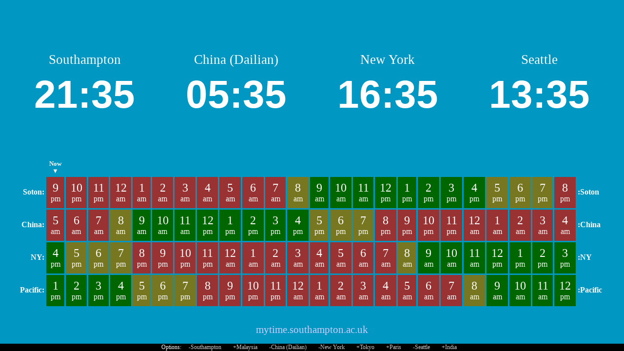

--- FILE ---
content_type: text/html; charset=UTF-8
request_url: https://mytime.southampton.ac.uk/?zones=china,pacific,soton,ny,usmc
body_size: 14830
content:
<!DOCTYPE html>
<html>
<head>
		<meta http-equiv="Content-Type" content="text/html; charset=UTF-8"/>
		<title>Clock</title>
<script type='text/javascript' src='jquery-1.10.2.min.js' ></script>
<script type='text/javascript' src='date.js' ></script>
<style>
html, body {
	height: 100%;
	margin: 0;
	padding: 0;
	color: #333;
	font-family: Georgia, Serif;
}
table.timecomp {
	border-collapse: collapse;
	margin:auto;
	min-width: 98%;
}
table.timecomp td {
	text-align:center;
	padding: 2px;
	border: solid 2px #fff;
	height: 60px;
	min-width: 3%;
}
table.timecomp th {
	text-align:right;
}
table.timecomp th.end {
	text-align:left;
}
td.hour_8pm, td.hour_9pm, td.hour_10pm, td.hour_11pm, td.hour_12am, td.hour_1am, td.hour_2am, td.hour_3am, td.hour_4am, td.hour_5am, td.hour_6am, td.hour_7am 
{ 
	background-color: #fcc;
}
td.hour_8am, td.hour_5pm, td.hour_6pm, td.hour_7pm { 
	background-color: #ffc;
}
td.hour_9am, td.hour_10am, td.hour_11am, td.hour_12pm, td.hour_1pm, td.hour_2pm, td.hour_3pm, td.hour_4pm
{ 
	background-color: #cfc;
}
.clocks {
	text-align:center;
}
.clock {
	text-align:center;
	display: inline-block;
}
.clockTime {
	text-align: center;
	vertical-align: middle;
	font-family: sans-serif;
	font-weight: bold;
}
.clockLabel {
	margin-bottom:10px;
	text-align:center;
}




.bottom_link {
	text-align:center; 
	color: #999; 
	font-size:130%;
}
.ampm { display: block; }	
table.timecomp .number 
{ 
	font-size: 150%; 
	
}


/* darker variation */

body {
	background-color: #0098C3;
	color: white;
	padding: 0;
	margin: 0;
}
table.timecomp td {
	border: solid 1px #0098C3;
}
.bottom_link {
	color: #ccf; 
}
td.hour_8pm, td.hour_9pm, td.hour_10pm, td.hour_11pm, td.hour_12am, td.hour_1am, td.hour_2am, td.hour_3am, td.hour_4am, td.hour_5am, td.hour_6am, td.hour_7am 
{ 
	background-color: #933;
}
td.hour_8am, td.hour_5pm, td.hour_6pm, td.hour_7pm 
{ 
	background-color: #772;
}
td.hour_9am, td.hour_10am, td.hour_11am, td.hour_12pm, td.hour_1pm, td.hour_2pm, td.hour_3pm, td.hour_4pm
{ 
	background-color: #060;
}
table.timecomp td { border-width: 3px; }	

/* variations for more/less clocks */

/* fallback */
.clock { font-size: 100pt; width: 49%; }
.clockLabel { font-size: 30pt; }

.clocks_1 .clock { font-size: 150pt; width: 100%; }
.clocks_1 .clockLabel { font-size: 40pt; }

.clocks_2 .clock { font-size: 100pt; width: 49%; }
.clocks_2 .clockLabel { font-size: 30pt; }

.clocks_3 .clock { font-size: 80pt; width: 33%; }
.clocks_3 .clockLabel { font-size: 30pt; }

.clocks_4 .clock { font-size: 60pt; width: 24%; }
.clocks_4 .clockLabel { font-size: 20pt; margin-top: 1em;}

.clocks_5 .clock { font-size: 60pt; width: 33%; }
.clocks_5 .clockLabel { font-size: 20pt; margin-top: 1em;}
.clocks_5 .timecomp { font-size: 80%; }
.clocks_5 .timecomp td { height: 50px; }

.clocks_6 .clock { font-size: 60pt; width: 33%; }
.clocks_6 .clockLabel { font-size: 20pt; margin-top: 1em;}
.clocks_6 .timecomp { font-size: 80%; }
.clocks_6 .timecomp td { height: 40px; }

.clocks_7 .clock { font-size: 50pt; width: 24%; }
.clocks_7 .clockLabel { font-size: 20pt; margin-top: 1em;}
.clocks_7 .timecomp { font-size: 60%; }
.clocks_7 .timecomp td { height: 25px; }

.clocks_8 .clock { font-size: 50pt; width: 24%; }
.clocks_8 .clockLabel { font-size: 20pt; margin-top: 1em;}
.clocks_8 .timecomp { font-size: 60%; }
.clocks_8 .timecomp td { height: 25px; }

/* options */
.options { height: 15px; text-align: center; background-color: #000; font-size:12px; position: absolute; bottom:0; width:100%}
.options .option { display: inline-block; margin: 0 1em 0 1em}
.options .option a { text-decoration: none; color: #ccc; }

</style>
</head>
<body class='clocks_4'>

<table style='width:100%; height:99%;border-collapse:collapse'>
<tr><td style='height:45%; vertical-align:middle'>

<div class='clocks'>
		<div class="clock">
			<div class="clockLabel">Southampton</div>
			<div id="clock_soton" class="clockTime" ></div>
		</div>
		<div class="clock">
			<div class="clockLabel">China (Dailian)</div>
			<div id="clock_china" class="clockTime" ></div>
		</div>
		<div class="clock">
			<div class="clockLabel">New York</div>
			<div id="clock_ny" class="clockTime" ></div>
		</div>
		<div class="clock">
			<div class="clockLabel">Seattle</div>
			<div id="clock_pacific" class="clockTime" ></div>
		</div>
 
</div>

</td></tr>
<tr><td style='height:45%; vertical-align:middle'>
<table class='timecomp'><tr><th></th><th style='text-align:center;font-size:80%'><div>Now</div>&#9660;</th></tr><tr><th>Soton:</th><td class='hour_9pm'><span class='number'>9</span><span class='ampm'>pm</span></td><td class='hour_10pm'><span class='number'>10</span><span class='ampm'>pm</span></td><td class='hour_11pm'><span class='number'>11</span><span class='ampm'>pm</span></td><td class='hour_12am'><span class='number'>12</span><span class='ampm'>am</span></td><td class='hour_1am'><span class='number'>1</span><span class='ampm'>am</span></td><td class='hour_2am'><span class='number'>2</span><span class='ampm'>am</span></td><td class='hour_3am'><span class='number'>3</span><span class='ampm'>am</span></td><td class='hour_4am'><span class='number'>4</span><span class='ampm'>am</span></td><td class='hour_5am'><span class='number'>5</span><span class='ampm'>am</span></td><td class='hour_6am'><span class='number'>6</span><span class='ampm'>am</span></td><td class='hour_7am'><span class='number'>7</span><span class='ampm'>am</span></td><td class='hour_8am'><span class='number'>8</span><span class='ampm'>am</span></td><td class='hour_9am'><span class='number'>9</span><span class='ampm'>am</span></td><td class='hour_10am'><span class='number'>10</span><span class='ampm'>am</span></td><td class='hour_11am'><span class='number'>11</span><span class='ampm'>am</span></td><td class='hour_12pm'><span class='number'>12</span><span class='ampm'>pm</span></td><td class='hour_1pm'><span class='number'>1</span><span class='ampm'>pm</span></td><td class='hour_2pm'><span class='number'>2</span><span class='ampm'>pm</span></td><td class='hour_3pm'><span class='number'>3</span><span class='ampm'>pm</span></td><td class='hour_4pm'><span class='number'>4</span><span class='ampm'>pm</span></td><td class='hour_5pm'><span class='number'>5</span><span class='ampm'>pm</span></td><td class='hour_6pm'><span class='number'>6</span><span class='ampm'>pm</span></td><td class='hour_7pm'><span class='number'>7</span><span class='ampm'>pm</span></td><td class='hour_8pm'><span class='number'>8</span><span class='ampm'>pm</span></td><th class='end'>:Soton</th></tr><tr><th>China:</th><td class='hour_5am'><span class='number'>5</span><span class='ampm'>am</span></td><td class='hour_6am'><span class='number'>6</span><span class='ampm'>am</span></td><td class='hour_7am'><span class='number'>7</span><span class='ampm'>am</span></td><td class='hour_8am'><span class='number'>8</span><span class='ampm'>am</span></td><td class='hour_9am'><span class='number'>9</span><span class='ampm'>am</span></td><td class='hour_10am'><span class='number'>10</span><span class='ampm'>am</span></td><td class='hour_11am'><span class='number'>11</span><span class='ampm'>am</span></td><td class='hour_12pm'><span class='number'>12</span><span class='ampm'>pm</span></td><td class='hour_1pm'><span class='number'>1</span><span class='ampm'>pm</span></td><td class='hour_2pm'><span class='number'>2</span><span class='ampm'>pm</span></td><td class='hour_3pm'><span class='number'>3</span><span class='ampm'>pm</span></td><td class='hour_4pm'><span class='number'>4</span><span class='ampm'>pm</span></td><td class='hour_5pm'><span class='number'>5</span><span class='ampm'>pm</span></td><td class='hour_6pm'><span class='number'>6</span><span class='ampm'>pm</span></td><td class='hour_7pm'><span class='number'>7</span><span class='ampm'>pm</span></td><td class='hour_8pm'><span class='number'>8</span><span class='ampm'>pm</span></td><td class='hour_9pm'><span class='number'>9</span><span class='ampm'>pm</span></td><td class='hour_10pm'><span class='number'>10</span><span class='ampm'>pm</span></td><td class='hour_11pm'><span class='number'>11</span><span class='ampm'>pm</span></td><td class='hour_12am'><span class='number'>12</span><span class='ampm'>am</span></td><td class='hour_1am'><span class='number'>1</span><span class='ampm'>am</span></td><td class='hour_2am'><span class='number'>2</span><span class='ampm'>am</span></td><td class='hour_3am'><span class='number'>3</span><span class='ampm'>am</span></td><td class='hour_4am'><span class='number'>4</span><span class='ampm'>am</span></td><th class='end'>:China</th></tr><tr><th>NY:</th><td class='hour_4pm'><span class='number'>4</span><span class='ampm'>pm</span></td><td class='hour_5pm'><span class='number'>5</span><span class='ampm'>pm</span></td><td class='hour_6pm'><span class='number'>6</span><span class='ampm'>pm</span></td><td class='hour_7pm'><span class='number'>7</span><span class='ampm'>pm</span></td><td class='hour_8pm'><span class='number'>8</span><span class='ampm'>pm</span></td><td class='hour_9pm'><span class='number'>9</span><span class='ampm'>pm</span></td><td class='hour_10pm'><span class='number'>10</span><span class='ampm'>pm</span></td><td class='hour_11pm'><span class='number'>11</span><span class='ampm'>pm</span></td><td class='hour_12am'><span class='number'>12</span><span class='ampm'>am</span></td><td class='hour_1am'><span class='number'>1</span><span class='ampm'>am</span></td><td class='hour_2am'><span class='number'>2</span><span class='ampm'>am</span></td><td class='hour_3am'><span class='number'>3</span><span class='ampm'>am</span></td><td class='hour_4am'><span class='number'>4</span><span class='ampm'>am</span></td><td class='hour_5am'><span class='number'>5</span><span class='ampm'>am</span></td><td class='hour_6am'><span class='number'>6</span><span class='ampm'>am</span></td><td class='hour_7am'><span class='number'>7</span><span class='ampm'>am</span></td><td class='hour_8am'><span class='number'>8</span><span class='ampm'>am</span></td><td class='hour_9am'><span class='number'>9</span><span class='ampm'>am</span></td><td class='hour_10am'><span class='number'>10</span><span class='ampm'>am</span></td><td class='hour_11am'><span class='number'>11</span><span class='ampm'>am</span></td><td class='hour_12pm'><span class='number'>12</span><span class='ampm'>pm</span></td><td class='hour_1pm'><span class='number'>1</span><span class='ampm'>pm</span></td><td class='hour_2pm'><span class='number'>2</span><span class='ampm'>pm</span></td><td class='hour_3pm'><span class='number'>3</span><span class='ampm'>pm</span></td><th class='end'>:NY</th></tr><tr><th>Pacific:</th><td class='hour_1pm'><span class='number'>1</span><span class='ampm'>pm</span></td><td class='hour_2pm'><span class='number'>2</span><span class='ampm'>pm</span></td><td class='hour_3pm'><span class='number'>3</span><span class='ampm'>pm</span></td><td class='hour_4pm'><span class='number'>4</span><span class='ampm'>pm</span></td><td class='hour_5pm'><span class='number'>5</span><span class='ampm'>pm</span></td><td class='hour_6pm'><span class='number'>6</span><span class='ampm'>pm</span></td><td class='hour_7pm'><span class='number'>7</span><span class='ampm'>pm</span></td><td class='hour_8pm'><span class='number'>8</span><span class='ampm'>pm</span></td><td class='hour_9pm'><span class='number'>9</span><span class='ampm'>pm</span></td><td class='hour_10pm'><span class='number'>10</span><span class='ampm'>pm</span></td><td class='hour_11pm'><span class='number'>11</span><span class='ampm'>pm</span></td><td class='hour_12am'><span class='number'>12</span><span class='ampm'>am</span></td><td class='hour_1am'><span class='number'>1</span><span class='ampm'>am</span></td><td class='hour_2am'><span class='number'>2</span><span class='ampm'>am</span></td><td class='hour_3am'><span class='number'>3</span><span class='ampm'>am</span></td><td class='hour_4am'><span class='number'>4</span><span class='ampm'>am</span></td><td class='hour_5am'><span class='number'>5</span><span class='ampm'>am</span></td><td class='hour_6am'><span class='number'>6</span><span class='ampm'>am</span></td><td class='hour_7am'><span class='number'>7</span><span class='ampm'>am</span></td><td class='hour_8am'><span class='number'>8</span><span class='ampm'>am</span></td><td class='hour_9am'><span class='number'>9</span><span class='ampm'>am</span></td><td class='hour_10am'><span class='number'>10</span><span class='ampm'>am</span></td><td class='hour_11am'><span class='number'>11</span><span class='ampm'>am</span></td><td class='hour_12pm'><span class='number'>12</span><span class='ampm'>pm</span></td><th class='end'>:Pacific</th></tr></table></td></tr><tr><td><div class='bottom_link'>mytime.southampton.ac.uk</div></td></tr></table><div class='options'>Options: <div class='option'><a href='?zones=china,pacific,ny,usmc'>-Southampton</a></div><div class='option'><a href='?zones=china,pacific,soton,ny,usmc,malaysia'>+Malaysia</a></div><div class='option'><a href='?zones=pacific,soton,ny,usmc'>-China (Dailian)</a></div><div class='option'><a href='?zones=china,pacific,soton,usmc'>-New York</a></div><div class='option'><a href='?zones=china,pacific,soton,ny,usmc,tokyo'>+Tokyo</a></div><div class='option'><a href='?zones=china,pacific,soton,ny,usmc,paris'>+Paris</a></div><div class='option'><a href='?zones=china,soton,ny,usmc'>-Seattle</a></div><div class='option'><a href='?zones=china,pacific,soton,ny,usmc,india'>+India</a></div></div><script type='text/javascript'>
var tzOffsets = {}
tzOffsets['soton'] = 0
tzOffsets['china'] = 8
tzOffsets['ny'] = -5
tzOffsets['pacific'] = -8
var clocks = ['soton','china','ny','pacific']
</script>
<!--
- Full screen clock (24-hour)
- Copyright (c) 2013 Nayuki Minase
- (modified by University of Southampton)
- 
- http://nayuki.eigenstate.org/page/full-screen-clock-javascript
-->
		
		<script type="text/javascript">
			
			function updateClock() {
				for( var i=0;i<clocks.length;++i ) {
					var clockId = clocks[i];

					var d = new Date( (new Date()).getTime() + tzOffsets[clockId]*60*60*1000 );
					if( d.getMinutes()==0 && d.getSeconds()<2 ) 
					{
						// reload every hour
						window.location.reload();
					}


					var clockText = "";
					clockText += (10 > d.getUTCHours()   ? "0" : "") + d.getUTCHours()   + ":";
					clockText += (10 > d.getUTCMinutes() ? "0" : "") + d.getUTCMinutes();

					setText("clock_"+clockId, clockText);
				}
			}
			
			function setText(elemName, text) {
				var elem = document.getElementById(elemName);
				while (elem.childNodes.length > 0)
					elem.removeChild(elem.firstChild);
				elem.appendChild(document.createTextNode(text));
			}
			
			updateClock();
			setInterval(updateClock, 1000);
		</script>
	</body>
</html>




